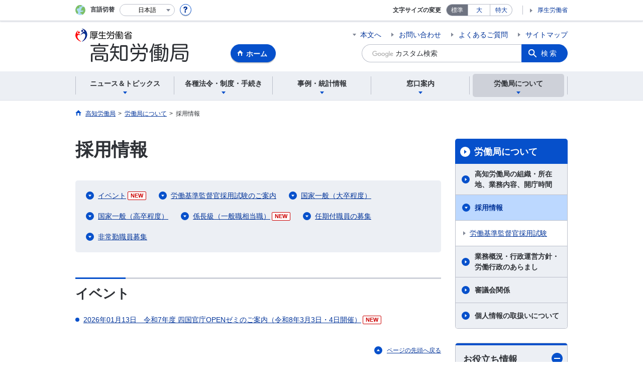

--- FILE ---
content_type: text/html; charset=UTF-8
request_url: https://jsite.mhlw.go.jp/kochi-roudoukyoku/newpage_00178.html
body_size: 9157
content:
<!DOCTYPE html>
<html lang="ja" class="is-nojs">
<head prefix="og: http://ogp.me/ns# fb: http://ogp.me/ns/fb# article: http://ogp.me/ns/article#">
<meta charset="UTF-8">
<meta name="robots" content="index,follow">
<meta http-equiv="X-UA-Compatible" content="IE=edge">
<meta name="viewport" content="width=device-width,initial-scale=1">
<meta name="format-detection" content="telephone=no">
<meta name="description" content="高知労働局の採用情報を掲載しています。">
<meta name="keywords" content="採用情報,高知労働局,業務説明会,採用面接,大卒程度,高卒程度,若手職員からのメッセージ,労働基準監督官">
<meta property="og:title" content="採用情報">
<meta property="og:type" content="website">
<meta property="og:url" content="https://jsite.mhlw.go.jp/kochi-roudoukyoku/newpage_00178.html">
<meta property="og:image" content="">
<meta property="og:site_name" content="">
<meta property="og:description" content="高知労働局の採用情報を掲載しています。">
<meta property="fb:app_id" content="">
<title>高知労働局_労働局について_採用情報</title>
<link rel="canonical" href="https://jsite.mhlw.go.jp/kochi-roudoukyoku/newpage_00178.html">
<link rel="stylesheet" href="/common/common/css/app.css">
<link rel="stylesheet" href="/common/common/css/acn.css">
<script>document.documentElement.className = document.documentElement.className.replace('is-nojs', 'is-js');</script>
<script src="/common/common/js/newDate.js"></script>
</head>
<body class=" t-pref nav05">
<noscript>
<p>このページではJavaScriptを使用しています。JavaScriptを有効にしてください。</p>
</noscript>
<div class="l-wrapper" id="top">

<header class="l-header">
<div class="l-headerMain">
<div class="l-headerMain__inner">
<div class="l-headerMain__left">
<div class="m-headerLogo"><a href="https://jsite.mhlw.go.jp/kochi-roudoukyoku/"><img src="/000275175.png" alt="高知労働局"></a></div><a href="https://jsite.mhlw.go.jp/kochi-roudoukyoku/" class="m-headerHome"><span>ホーム</span></a>
<button type="button" class="m-headerHmenu js-hmenu"><span class="m-headerHmenu__line"><span>メニュー</span></span></button>
<!-- /.l-headerMain__left --></div>
<div class="l-headerMain__right">
<ul class="m-headerLink">
<li><a href="#content" class="m-headerLink--main js-scroll" data-id="#content">本文へ</a></li>

<li><a href="https://jsite.mhlw.go.jp/kochi-roudoukyoku/otoiawase.html">お問い合わせ</a></li>

<li><a href="https://jsite.mhlw.go.jp/kochi-roudoukyoku/yokuaru_goshitsumon.html">よくあるご質問</a></li>

<li><a href="https://jsite.mhlw.go.jp/kochi-roudoukyoku/sitemap.html">サイトマップ</a></li>


<li class="m-headerLink--sp"><a href="https://www.mhlw.go.jp/">厚生労働省</a></li>
</ul>



<form id="cse-search-box" action="https://jsite.mhlw.go.jp/kochi-roudoukyoku/site_kensaku.html">
<div class="m-headerSearch">
<input id="q" name="q" type="text" class="m-headerSearch__textbox pbInputForm" title="カスタム検索" placeholder="カスタム検索">
<input id="cx" value="000311472937807329657:mbiha0hjdta
" type="hidden" name="cx" />
<input id="cof" value="FORID:10" type="hidden" name="cof" />
<input id="ie" value="UTF-8" type="hidden" name="ie" />
<button type="submit" class="m-headerSearch__button lbButton">検索</button>
<!-- /.m-headerSearch --></div>
</form>
<!-- /.l-headerMain__right --></div>
<!-- /.l-headerMain__inner --></div>
<!-- /.l-headerMain --></div>
<div class="l-headerUtil">
<div class="l-headerUtil__inner">
<div class="m-headerUtil">
<div class="m-headerUtil__lang">
<div class="m-headerUtil__lang__ttl"><span>言語切替</span></div>
<p class="m-headerUtil__lang__help"><a href="#" class="js-modal"><img src="/common/common/img/icn_help.svg" alt="ヘルプ情報"></a></p>
<div class="m-modal">
<div class="m-modal__content">
<div class="m-modal__inner" tabindex="0">
<div class="m-hdgLv3"><div class="m-hdgLv3__hdg">「言語切替」サービスについて</div></div>
<div><p class="m-txtM">このホームページを、英語・中国語・韓国語へ機械的に自動翻訳します。以下の内容をご理解のうえ、ご利用いただきますようお願いします。</p>

<ul class="m-listOrder">
<li><span class="m-listOrder__sym">1.</span>

<div class="m-listOrder__txt">翻訳対象はページ内に記載されている文字情報となります。画像等で表現する内容は翻訳されません。</div>
</li>
<li><span class="m-listOrder__sym">2.</span>
<div class="m-listOrder__txt">機械による自動翻訳のため、必ずしも正確な翻訳であるとは限りません。</div>
</li>
<li><span class="m-listOrder__sym">3.</span>
<div class="m-listOrder__txt">翻訳前の日本語ページに比べ、画面の表示に若干時間がかかる場合があります。</div>
</li>
</ul></div>
<button type="button" class="m-modal__close"><span>閉じる</span></button>
<!-- /.m-modal__inner --></div>
<!-- /.m-modal__content --></div>
<!-- /.m-modal --></div>
<div class="m-headerUtil__lang__select">
<div class="m-headerUtil__lang__select__current"><button type="button" id="headerLang">
<span class="is-ja">日本語</span>
<span class="is-en">English</span>
<span class="is-cn">中文(简体字)</span>
<span class="is-tw">中文(繁體字)</span>
<span class="is-ko">한국어</span>
<img src="/common/common/img/icn_lang.svg" alt="開く"></button></div>
<ul class="m-headerUtil__lang__select__list">
<li><olang><a href="" lang="ja" data-lang="ja">日本語</a></olang></li>
<li><olang><a href="https://translation.mhlw.go.jp
/LUCMHLW/ns/w1/jaen/" lang="en" data-lang="en">English</a></olang></li>
<li><olang><a href="https://translation.mhlw.go.jp
/LUCMHLW/ns/w1/jazh/" lang="zh-cn" data-lang="zh-cn">中文(简体字)</a></olang></li>
<li><olang><a href="https://translation.mhlw.go.jp
/LUCMHLW/ns/w1/jazhb/" lang="zh-tw" data-lang="zh-tw">中文(繁體字)</a></olang></li>
<li><olang><a href="https://translation.mhlw.go.jp
/LUCMHLW/ns/w1/jako/" lang="ko" data-lang="ko">한국어</a></olang></li>
</ul>
<olang><script src="https://code.jquery.com/jquery-3.2.1.min.js"></script></olang>
<script>
$(function(){
	if (location.href.indexOf("tl.cgi") != -1) {
	var url = location.href
	var translation_url = url.slice(0,url.indexOf("?SLANG")).slice(url.indexOf("tl.cgi/") + 7);
	}else{
	var translation_url = location.href;
	}
	$("ul.m-headerUtil__lang__select__list a").each(function() {
	$(this).attr("href",$(this).attr("href") + translation_url);
	});
});
</script>
<!-- /.m-headerUtil__lang__select --></div>
<!-- /.m-headerUtil__lang --></div>
<div class="m-headerUtil__support">
<dl class="m-headerUtil__fontsize">
<dt>文字サイズの変更</dt>
<dd><a href="#" class="js-fontAdjust is-current" data-size="m">標準</a></dd>
<dd><a href="#" class="js-fontAdjust" data-size="l">大</a></dd>
<dd><a href="#" class="js-fontAdjust" data-size="xl">特大</a></dd>
<!-- /.m-headerUtil__fontsize --></dl>
<ul class="m-headerUtil__support__list">
<li><a href="https://www.mhlw.go.jp/">厚生労働省</a></li>
</ul>
<!-- /.m-headerUtil__support --></div>
<!-- /.m-headerUtil --></div>
<!-- /.l-headerUtil__inner --></div>
<!-- /.l-headerUtil --></div>
<nav class="l-headerGnav">
<div class="l-headerGnav__inner">
<ul class="m-headerGnav">
<li><a href="#" class="js-mdrop" data-id="megadrop-01"><span><span>ニュース＆トピックス</span></span></a>
<div class="m-headerMdrop" id="megadrop-01">
<div class="m-headerMdrop__content">
<div class="m-headerMdrop__hdg">
<div class="m-headerMdrop__hdg--lv2"><a href="#mdorop-01" class="js-toggle-sp" data-id="mdorop-01">ニュース＆トピックス
<span class="m-headerMdrop__hdg--lv2__icn"><img src="/common/common/img/icn_toggle_plus.svg" alt="開く"></span></a></div>
<p class="m-headerMdrop__hdg__link"><a href="/kochi-roudoukyoku/news_topics.html">ニュース＆トピックストップへ</a></p>
<!-- /.m-headerMdrop__hdg --></div>
<div class="m-headerMdrop__content__inner">
<ul class="m-headerMdrop__menu" id="mdorop-01">
<li class="m-headerMdrop__menu--sp"><a href="/kochi-roudoukyoku/news_topics.html"><span>ニュース＆トピックストップへ</span></a></li>
<li><a href="/kochi-roudoukyoku/news_topics/houdou.html"><span>報道発表資料</span></a></li>
<li><a href="/kochi-roudoukyoku/news_topics/topics.html"><span>トピックス</span></a></li>
<li><a href="/kochi-roudoukyoku/news_topics/event.html"><span>イベント</span></a></li>
<li><a href="/kochi-roudoukyoku/news_topics/photoreport.html"><span>フォトレポート</span></a></li>
<li><a href="/kochi-roudoukyoku/newpage_00206.html"><span>労働基準監督署からのお知らせ</span></a></li>
<li><a href="/kochi-hellowork/home.html"><span>ハローワークからのお知らせ</span></a></li>
<!-- /.m-headerMdrop__menu --></ul>
<!-- /.m-headerMdrop__content__inner --></div>
<button type="button" class="m-headerMdrop__close"><span>閉じる</span></button>
<!-- /.m-headerMdrop__content --></div>
<!-- /.m-headerMdrop --></div>
</li>
<li><a href="#" class="js-mdrop" data-id="megadrop-02"><span><span>各種法令・制度・手続き</span></span></a>
<div class="m-headerMdrop" id="megadrop-02">
<div class="m-headerMdrop__content">
<div class="m-headerMdrop__hdg">
<div class="m-headerMdrop__hdg--lv2"><a href="#mdorop-02" class="js-toggle-sp" data-id="mdorop-02">各種法令・制度・手続き
<span class="m-headerMdrop__hdg--lv2__icn"><img src="/common/common/img/icn_toggle_plus.svg" alt="開く"></span></a></div>
<p class="m-headerMdrop__hdg__link"><a href="/kochi-roudoukyoku/hourei_seido_tetsuzuki.html">各種法令・制度・手続きトップへ</a></p>
<!-- /.m-headerMdrop__hdg --></div>
<div class="m-headerMdrop__content__inner">
<ul class="m-headerMdrop__menu" id="mdorop-02">
<li class="m-headerMdrop__menu--sp"><a href="/kochi-roudoukyoku/hourei_seido_tetsuzuki.html"><span>各種法令・制度・手続きトップへ</span></a></li>
<li><a href="/kochi-roudoukyoku/hourei_seido_tetsuzuki/houkaisei_goannai.html"><span>改正される法令・制度・様式</span></a></li>
<li><a href="/kochi-roudoukyoku/hourei_seido_tetsuzuki/koyou_kintou/_120911.html"><span>働き方改革</span></a></li>
<li><a href="/kochi-roudoukyoku/hourei_seido_tetsuzuki/roudoukijun_keiyaku.html"><span>労働基準</span></a></li>
<li><a href="/kochi-roudoukyoku/hourei_seido_tetsuzuki/_120622.html"><span>最低賃金・家内労働</span></a></li>
<li><a href="/kochi-roudoukyoku/hourei_seido_tetsuzuki/anzen_eisei.html"><span>安全衛生</span></a></li>
<li><a href="/kochi-roudoukyoku/hourei_seido_tetsuzuki/roudou_hoken.html"><span>労働保険</span></a></li>
<li><a href="/kochi-roudoukyoku/hourei_seido_tetsuzuki/rousai_hoken.html"><span>労災保険</span></a></li>
<li><a href="/kochi-roudoukyoku/hourei_seido_tetsuzuki/koyou_hoken.html"><span>雇用保険</span></a></li>
<li><a href="/kochi-roudoukyoku/hourei_seido_tetsuzuki/shokugyou_shoukai.html"><span>職業紹介</span></a></li>
<li><a href="/kochi-roudoukyoku/hourei_seido_tetsuzuki/shokugyou_kunren.html"><span>職業訓練</span></a></li>
<li><a href="/kochi-roudoukyoku/hourei_seido_tetsuzuki/kourei_syougaisya_koyoutaisaku.html"><span>高年齢者雇用対策</span></a></li>
<li><a href="/kochi-roudoukyoku/hourei_seido_tetsuzuki/shougaisha_koyoutaisaku.html"><span>障害者雇用対策</span></a></li>
<li><a href="/kochi-roudoukyoku/hourei_seido_tetsuzuki/gaikokujin-koyoutaisaku.html"><span>外国人雇用対策</span></a></li>
<li><a href="/kochi-roudoukyoku/hourei_seido_tetsuzuki/roudousha_haken.html"><span>労働者派遣事業・有料無料職業紹介事業</span></a></li>
<li><a href="/kochi-roudoukyoku/hourei_seido_tetsuzuki/koyou_kintou/kintouhou.html"><span>男女雇用機会均等法</span></a></li>
<li><a href="/kochi-roudoukyoku/hourei_seido_tetsuzuki/koyou_kintou/ikukaihou.html"><span>育児・介護休業法</span></a></li>
<li><a href="/kochi-roudoukyoku/hourei_seido_tetsuzuki/koyou_kintou/jisedaihou.html"><span>次世代育成支援対策推進法</span></a></li>
<li><a href="/kochi-roudoukyoku/hourei_seido_tetsuzuki/koyou_kintou/part-time.html"><span>パートタイム・有期雇用労働法</span></a></li>
<li><a href="/kochi-roudoukyoku/hourei_seido_tetsuzuki/koyou_kintou/_120418.html"><span>女性活躍推進法</span></a></li>
<li><a href="/kochi-roudoukyoku/hourei_seido_tetsuzuki/koyou_kintou/roudou_seisaku.html"><span>労働施策総合推進法（ハラスメント対策）</span></a></li>
<li><a href="/kochi-roudoukyoku/hourei_seido_tetsuzuki/koyou_kintou/freelance.html"><span>フリーランス・事業者間取引適正化等法</span></a></li>
<li><a href="/kochi-roudoukyoku/hourei_seido_tetsuzuki/koyou_kintou/koyou_kintou_seisaku.html"><span>雇用均等施策</span></a></li>
<li><a href="/kochi-roudoukyoku/hourei_seido_tetsuzuki/kobetsu_roudou_funsou.html"><span>個別労働紛争解決制度</span></a></li>
<li><a href="/kochi-roudoukyoku/hourei_seido_tetsuzuki/kakushu_joseikin.html"><span>各種助成金等制度</span></a></li>
<li><a href="/kochi-roudoukyoku/newpage_00294.html"><span>情報公開・個人情報保護</span></a></li>
<li><a href="/kochi-roudoukyoku/hourei_seido_tetsuzuki/20161028.html"><span>公益通報者の保護</span></a></li>
<li><a href="/kochi-roudoukyoku/hourei_seido_tetsuzuki/hourei_youshikishu.html"><span>法令・様式集・電子申請</span></a></li>
<li><a href="/kochi-roudoukyoku/hourei_seido_tetsuzuki/koji.html"><span>公示関係</span></a></li>
<!-- /.m-headerMdrop__menu --></ul>
<!-- /.m-headerMdrop__content__inner --></div>
<button type="button" class="m-headerMdrop__close"><span>閉じる</span></button>
<!-- /.m-headerMdrop__content --></div>
<!-- /.m-headerMdrop --></div>
</li>
<li><a href="#" class="js-mdrop" data-id="megadrop-03"><span><span>事例・統計情報</span></span></a>
<div class="m-headerMdrop" id="megadrop-03">
<div class="m-headerMdrop__content">
<div class="m-headerMdrop__hdg">
<div class="m-headerMdrop__hdg--lv2"><a href="#mdorop-03" class="js-toggle-sp" data-id="mdorop-03">事例・統計情報
<span class="m-headerMdrop__hdg--lv2__icn"><img src="/common/common/img/icn_toggle_plus.svg" alt="開く"></span></a></div>
<p class="m-headerMdrop__hdg__link"><a href="/kochi-roudoukyoku/jirei_toukei.html">事例・統計情報トップへ</a></p>
<!-- /.m-headerMdrop__hdg --></div>
<div class="m-headerMdrop__content__inner">
<ul class="m-headerMdrop__menu" id="mdorop-03">
<li class="m-headerMdrop__menu--sp"><a href="/kochi-roudoukyoku/jirei_toukei.html"><span>事例・統計情報トップへ</span></a></li>
<li><a href="/kochi-roudoukyoku/newpage_00030.html"><span>労働経済白書</span></a></li>
<li><a href="/kochi-roudoukyoku/newpage_00211.html"><span>労働基準</span></a></li>
<li><a href="/kochi-roudoukyoku/newpage_00203.html"><span>労働災害発生状況・事例</span></a></li>
<li><a href="/kochi-roudoukyoku/newpage_00239.html"><span>求人・求職</span></a></li>
<li><a href="/kochi-roudoukyoku/newpage_00240.html"><span>職業紹介・雇用状況</span></a></li>
<li><a href="/kochi-roudoukyoku/newpage_00584.html"><span>個別労働紛争解決制度運用状況</span></a></li>
<li><a href="/kochi-roudoukyoku/newpage_00547.html"><span>厚生労働省統計</span></a></li>
<li><a href="/kochi-roudoukyoku/newpage_00243.html"><span>パンフレット・リーフレット</span></a></li>
<!-- /.m-headerMdrop__menu --></ul>
<!-- /.m-headerMdrop__content__inner --></div>
<button type="button" class="m-headerMdrop__close"><span>閉じる</span></button>
<!-- /.m-headerMdrop__content --></div>
<!-- /.m-headerMdrop --></div>
</li>
<li><a href="#" class="js-mdrop" data-id="megadrop-04"><span><span>窓口案内</span></span></a>
<div class="m-headerMdrop" id="megadrop-04">
<div class="m-headerMdrop__content">
<div class="m-headerMdrop__hdg">
<div class="m-headerMdrop__hdg--lv2"><a href="#mdorop-04" class="js-toggle-sp" data-id="mdorop-04">窓口案内
<span class="m-headerMdrop__hdg--lv2__icn"><img src="/common/common/img/icn_toggle_plus.svg" alt="開く"></span></a></div>
<p class="m-headerMdrop__hdg__link"><a href="/kochi-roudoukyoku/madoguchi_annai.html">窓口案内トップへ</a></p>
<!-- /.m-headerMdrop__hdg --></div>
<div class="m-headerMdrop__content__inner">
<ul class="m-headerMdrop__menu" id="mdorop-04">
<li class="m-headerMdrop__menu--sp"><a href="/kochi-roudoukyoku/madoguchi_annai.html"><span>窓口案内トップへ</span></a></li>
<li><a href="/kochi-roudoukyoku/madoguchi_annai/soudan.html"><span>相談先窓口一覧</span></a></li>
<li><a href="/kochi-roudoukyoku/madoguchi_annai/toiawase-shinsei.html"><span>各種助成金等のお問い合わせ先・申請窓口</span></a></li>
<!-- /.m-headerMdrop__menu --></ul>
<!-- /.m-headerMdrop__content__inner --></div>
<button type="button" class="m-headerMdrop__close"><span>閉じる</span></button>
<!-- /.m-headerMdrop__content --></div>
<!-- /.m-headerMdrop --></div>
</li>
<li><a href="#" class="js-mdrop" data-id="megadrop-05"><span><span>労働局について</span></span></a>
<div class="m-headerMdrop" id="megadrop-05">
<div class="m-headerMdrop__content">
<div class="m-headerMdrop__hdg">
<div class="m-headerMdrop__hdg--lv2"><a href="#mdorop-05" class="js-toggle-sp" data-id="mdorop-05">労働局について
<span class="m-headerMdrop__hdg--lv2__icn"><img src="/common/common/img/icn_toggle_plus.svg" alt="開く"></span></a></div>
<p class="m-headerMdrop__hdg__link"><a href="/kochi-roudoukyoku/roudoukyoku.html">労働局についてトップへ</a></p>
<!-- /.m-headerMdrop__hdg --></div>
<div class="m-headerMdrop__content__inner">
<ul class="m-headerMdrop__menu" id="mdorop-05">
<li class="m-headerMdrop__menu--sp"><a href="/kochi-roudoukyoku/roudoukyoku.html"><span>労働局についてトップへ</span></a></li>
<li><a href="/kochi-roudoukyoku/roudoukyoku/soshiki.html"><span>高知労働局の組織・所在地、業務内容、開庁時間</span></a></li>
<li><a href="/kochi-roudoukyoku/roudoukyoku/soshiki.html"><span>高知労働局</span></a></li>
<li><a href="/kochi-roudoukyoku/roudoukyoku/soshiki.html"><span>労働基準監督署</span></a></li>
<li><a href="/kochi-roudoukyoku/roudoukyoku/soshiki.html"><span>公共職業安定所</span></a></li>
<li><a href="/kochi-roudoukyoku/newpage_00178.html"><span>採用情報</span></a></li>
<li><a href="/kochi-roudoukyoku/newpage_00382.html"><span>業務概況・行政運営方針・労働行政のあらまし</span></a></li>
<li><a href="/kochi-roudoukyoku/newpage_00526.html"><span>審議会関係</span></a></li>
<li><a href="/kochi-roudoukyoku/newpage_00849.html"><span>個人情報の取扱いについて</span></a></li>
<!-- /.m-headerMdrop__menu --></ul>
<!-- /.m-headerMdrop__content__inner --></div>
<button type="button" class="m-headerMdrop__close"><span>閉じる</span></button>
<!-- /.m-headerMdrop__content --></div>
<!-- /.m-headerMdrop --></div>
</li>
<!-- /.m-headerGnav --></ul>
<!-- /.l-headerGnav__inner --></div>
<div class="m-headerGnav__close--sp"><button type="button" class="m-headerGnav__close--sp__button"><span>閉じる</span></button></div>
<!-- /.l-headerGnav --></nav>
<!-- /.l-header --></header>

<main class="l-content" id="content">
<div class="l-contentHead">
<div class="l-contentHead__inner">


<ol class="m-navBreadcrumb" itemscope="" itemtype="http://schema.org/BreadcrumbList">
<li itemprop="itemListElement" itemscope="" itemtype="http://schema.org/ListItem">
<a href="/kochi-roudoukyoku/home.html" itemprop="item"><span itemprop="name">高知労働局</span></a>
<meta itemprop="position" content="1"><span>></span></li>
<li itemprop="itemListElement" itemscope="" itemtype="http://schema.org/ListItem">
<a href="/kochi-roudoukyoku/roudoukyoku.html" itemprop="item"><span itemprop="name">労働局について</span></a>
<meta itemprop="position" content="2"><span>></span></li>
<li itemprop="itemListElement" itemscope="" itemtype="http://schema.org/ListItem">
<span itemprop="name" aria-current="page">採用情報</span>
<meta itemprop="position" content="3"></li>
<!-- /.m-navBreadcrumb --></ol>
<!-- /.l-contentHead__inner --></div>
<!-- /.l-contentHead --></div>

<div class="l-contentBody">
<div class="l-contentBody__inner">
<div class="l-contentMain">

<div class="m-hdgLv1">
<h1 class="m-hdgLv1__hdg">採用情報</h1>
</div>
<div class="m-grid"><div class="m-grid__col1"><nav class="m-navAnc">
	<ul>
		<li><a class="m-link--downAnchor js-scroll" data-id="#h2_1" href="#h2_1">イベント</a><em class="m-icnNew">new</em></li>
		<li><a class="m-link--downAnchor js-scroll" data-id="#h2_2" href="#h2_2">労働基準監督官採用試験のご案内</a></li>
		<li><a class="m-link--downAnchor js-scroll" data-id="#h3_1" href="#h3_1">国家一般（大卒程度）</a></li>
		<li><a class="m-link--downAnchor js-scroll" data-id="#h3_2" href="#h3_2">国家一般（高卒程度）</a></li>
		<li><a class="m-link--downAnchor js-scroll" data-id="#h2_3" href="#h2_3">係長級（一般職相当職）</a><em class="m-icnNew">new</em></li>
		<li><a class="m-link--downAnchor js-scroll" data-id="#h2_4" href="#h2_4">任期付職員の募集</a></li>
		<li><a class="m-link--downAnchor js-scroll" data-id="#h2_5" href="#h2_5">非常勤職員募集</a></li>
	</ul>
	<!-- /.m-navAnc --></nav>

<div class="m-hdgLv2" id="h2_1">
	<h2 class="m-hdgLv2__hdg">イベント</h2>
</div>

<ul class="m-list">
	<li><a href="https://jsite.mhlw.go.jp/kochi-roudoukyoku/newpage_00051.html" target="_blank">2026年01月13日　令和7年度 四国官庁OPENゼミのご案内（令和8年3月3日・4日開催）</a><em class="m-icnNew">new</em></li>
</ul>
&nbsp;

<p class="m-txtS--right"><a class="m-link--upAnchor js-scroll" data-id="#top" href="#top">ページの先頭へ戻る</a></p>

<div class="m-hdgLv2" id="h2_2">
	<h2 class="m-hdgLv2__hdg">労働基準監督官採用試験のご案内</h2>
</div>

<ul class="m-listLink">
	<li><a href="/kochi-roudoukyoku/newpage_00053.html" target="_blank">労働基準監督官採用試験</a></li>
	<li><a href="https://www.mhlw.go.jp/stf/kouseiroudoushou/saiyou/kantokukan_kouhou.html" target="_blank">労働基準監督官の紹介動画（厚生労働省ホームページ：広報ギャラリー）</a></li>
</ul>
&nbsp;

<p class="m-txtS--right"><a class="m-link--upAnchor js-scroll" data-id="#top" href="#top">ページの先頭へ戻る</a></p>

<div class="m-hdgLv2">
	<h2 class="m-hdgLv2__hdg">職員採用情報</h2>
</div>

<div class="m-hdgLv3" id="h3_1">
	<h3 class="m-hdgLv3__hdg">1．国家公務員一般職採用試験（大卒程度）</h3>
</div>

<div class="m-hdgLv4">
	<h4 class="m-hdgLv4__hdg">令和7年度 業務説明会のお知らせ</h4>
</div>

<ul class="m-list">
	<li>国家公務員を目指す皆さんへ（国家公務員一般職採用試験【大卒程度】受験者向け）「高知労働局業務説明会」（6月16日、17日開催）　&larr;　終了しました</li>
</ul>

<div class="m-hdgLv4">
	<h4 class="m-hdgLv4__hdg">令和7年度 官庁訪問（採用面接）について</h4>
</div>

<ul class="m-list">
	<li>高知労働局の官庁訪問（採用面接）申込みはこちらから（7月2日、4日、7日実施）　&larr;　終了しました</li>
</ul>
&nbsp;

<p class="m-txtS--right"><a class="m-link--upAnchor js-scroll" data-id="#top" href="#top">ページの先頭へ戻る</a></p>

<div class="m-hdgLv3" id="h3_2">
	<h3 class="m-hdgLv3__hdg">2．国家公務員一般職採用試験（高卒程度）</h3>
</div>

<div class="m-hdgLv4">
	<h4 class="m-hdgLv4__hdg">令和7年度 業務説明会のお知らせ</h4>
</div>

<ul class="m-list">
	<li>只今、調整中です。</li>
</ul>

<div class="m-hdgLv4">
	<h4 class="m-hdgLv4__hdg">令和7年度 官庁訪問（採用面接）について</h4>
</div>

<ul class="m-list">
	<li>只今、調整中です。</li>
</ul>
&nbsp;

<p class="m-txtS--right"><a class="m-link--upAnchor js-scroll" data-id="#top" href="#top">ページの先頭へ戻る</a></p>

<div class="m-hdgLv3">
	<h3 class="m-hdgLv3__hdg">関連情報</h3>
</div>

<ul class="m-listLink">
	<li><a href="https://www.jinji.go.jp/saiyo/saiyo/saiyo_top01.html" target="_blank">国家公務員試験採用情報 NAVI：採用情報 （人事院ホームページ）</a></li>
</ul>

<p class="m-txtM"><a class="m-link" data-icon="pdf" href="/kochi-roudoukyoku/content/contents/002234299.pdf" target="_blank">高知労働局 採用案内（令和7年度版：令和7年5月改訂）［PDF形式：793KB］</a><br />
	<br />
	<a href="/kochi-roudoukyoku/content/contents/002234299.pdf" target="_blank"><img alt="" src="/kochi-roudoukyoku/content/contents/002234296.jpg" /></a></p>

<ul class="m-listLink">
	<li><a href="https://jsite.mhlw.go.jp/kochi-roudoukyoku/newpage_00813.html" target="_blank">若手職員からのメッセージ</a></li>
</ul>

<p class="m-txtS--right"><a class="m-link--upAnchor js-scroll" data-id="#top" href="#top">ページの先頭へ戻る</a></p>

<div class="m-hdgLv2" id="h2_3">
	<h2 class="m-hdgLv2__hdg">高知労働局職員【係長級（一般職相当職）】の募集</h2>
</div>

<ul class="m-list">
	<li><a href="https://jsite.mhlw.go.jp/kochi-roudoukyoku/newpage_00685.html" target="_blank">2026年01月23日　令和8年度 高知労働局 社会人選考採用試験の実施について【係長級（一般職相当）】</a><em class="m-icnNew">new</em></li>
</ul>
&nbsp;

<p class="m-txtS--right"><a class="m-link--upAnchor js-scroll" data-id="#top" href="#top">ページの先頭へ戻る</a></p>

<div class="m-hdgLv2" id="h2_4">
	<h2 class="m-hdgLv2__hdg">任期付職員の募集</h2>
</div>

<ul class="m-list">
	<li>2025年12月01日　高知労働局における育休代替任期付職員の募集について（募集要項）　&larr;　終了しました</li>
	<li>2025年07月25日　高知労働局における育休代替任期付職員の募集について（募集要項）　&larr;　終了しました</li>
	<li>2025年07月02日　高知労働局における育休代替任期付職員の募集について（募集要項）　&larr;　終了しました</li>
	<li>2025年06月11日　高知労働局における任期付職員の募集について（募集要項）　&larr;　終了しました</li>
	<li>2025年05月28日　高知労働局における任期付職員の募集について（募集要項）　&larr;　終了しました</li>
	<li>2025年05月20日　高知労働局における育休代替任期付職員の募集について（募集要項）　&larr;　終了しました</li>
</ul>
&nbsp;

<p class="m-txtS--right"><a class="m-link--upAnchor js-scroll" data-id="#top" href="#top">ページの先頭へ戻る</a></p>

<div class="m-hdgLv2" id="h2_5">
	<h2 class="m-hdgLv2__hdg">非常勤職員募集</h2>
</div>

<ul class="m-list">
	<li>ハローワークの求人情報をご確認ください。</li>
</ul>
&nbsp;

<p class="m-txtS--right"><a class="m-link--upAnchor js-scroll" data-id="#top" href="#top">ページの先頭へ戻る</a></p>
</div></div>


<div class="m-box">
<div class="m-hdgLv3">
<h3 class="m-hdgLv3__hdg">問い合わせ</h3>
</div>
<p>この記事に関するお問い合わせ先</p>
<div class="m-box__inq">
<h4 class="m-box__inq__hdg">高知労働局　総務部　総務課　人事係</h4>
<address class="m-box__inq__address">
<dl>
<dt>電話</dt>
<dd>088－885－6021</dd>
</dl>
</address>
</div>
</div>



<div class="m-hdgLv2"><h2 class="m-hdgLv2__hdg">その他関連情報</h2></div>

<div class="m-listImageBannerNav">
<ul class="m-listImageBanner__list">
<li>
<a class="m-listImageBanner__content" href="https://work-holiday.mhlw.go.jp/">
<span class="m-listImageBanner__text">働き方・休み方改善ポータルサイト</span>
<span class="m-listImageBanner__fig"><img src="/kochi-roudoukyoku/content/contents/000113690.jpg" alt=""></span>
</a>
</li>
<li>
<a class="m-listImageBanner__content" href="https://wakamono-koyou-sokushin.mhlw.go.jp/search/service/top.action">
<span class="m-listImageBanner__text">若者雇用促進総合サイト</span>
<span class="m-listImageBanner__fig"><img src="/kochi-roudoukyoku/content/contents/000113691.png" alt=""></span>
</a>
</li>
<li>
<a class="m-listImageBanner__content" href="https://tayounaseishainseido.mhlw.go.jp/">
<span class="m-listImageBanner__text">「多様な正社員制度」導入支援のご案内</span>
<span class="m-listImageBanner__fig"><img src="/kochi-roudoukyoku/content/contents/001931494.jpg" alt=""></span>
</a>
</li>
<li>
<a class="m-listImageBanner__content" href="https://hatarakikatasusume.mhlw.go.jp/index.html">
<span class="m-listImageBanner__text">建設業・ドライバー・医師の働き方改革総合サイト はたらきかたススメ</span>
<span class="m-listImageBanner__fig"><img src="/kochi-roudoukyoku/content/contents/002207334.jpg" alt=""></span>
</a>
</li>
<li>
<a class="m-listImageBanner__content" href="https://jsite.mhlw.go.jp/kochi-roudoukyoku/var/rev0/0111/1987/2017612154824.pdf">
<span class="m-listImageBanner__text">ハローワークの求人票と違う！お申し出はこちら</span>
<span class="m-listImageBanner__fig"><img src="/kochi-roudoukyoku/content/contents/000113694.png" alt=""></span>
</a>
</li>
<li>
<a class="m-listImageBanner__content" href="https://www.mhlw.go.jp/stf/seisakunitsuite/bunya/koyou_roudou/roudoukijun/denshishinsei_00002.html">
<span class="m-listImageBanner__text">令和7年1月1日から労働者死傷病報告の電子申請が義務化されます！</span>
<span class="m-listImageBanner__fig"><img src="/kochi-roudoukyoku/content/contents/001984347.png" alt=""></span>
</a>
</li>
</ul>
</div>

<ul class="m-listButton">
<li><a href="https://jsite.mhlw.go.jp/kochi-roudoukyoku/banner.html" class="m-btnM"><span>リンク一覧</span></a></li>
</ul>


<div class="m-boxReader">
<a href="https://get.adobe.com/jp/reader/" target="_blank">
<div class="m-boxReader__body">
<p class="m-boxReader__txt">PDFファイルを見るためには、Adobe Readerというソフトが必要です。Adobe Readerは無料で配布されていますので、こちらからダウンロードしてください。</p>
<!-- /.m-boxReader__body --></div>
<div class="m-boxReader__figure">
<img src="/common/common/img/img_reader.png" alt="">
<!-- /.m-boxReader__figure --></div></a>
<!-- /.m-boxReader --></div>

<!-- /.l-contentMain --></div>

<div class="l-contentSub">
<nav class="m-navLocal">
<h2 class="m-navLocal__hdg"><a href="/kochi-roudoukyoku/roudoukyoku.html">労働局について</a></h2>
<ul class="m-navLocal__layer3rd">
<li><a href="/kochi-roudoukyoku/roudoukyoku/soshiki.html">高知労働局の組織・所在地、業務内容、開庁時間</a></li>
<li><a href="/kochi-roudoukyoku/newpage_00178.html" class="is-current">採用情報</a>
<ul class="m-navLocal__layer4th">
<li><a href="/kochi-roudoukyoku/newpage_00053.html">労働基準監督官採用試験</a></li>
<!-- /.m-navLocal__layer4th --></ul>
</li>
<li><a href="/kochi-roudoukyoku/newpage_00382.html">業務概況・行政運営方針・労働行政のあらまし</a></li>
<li><a href="/kochi-roudoukyoku/newpage_00526.html">審議会関係</a></li>
<li><a href="/kochi-roudoukyoku/newpage_00849.html">個人情報の取扱いについて</a></li>
<!-- /.m-navLocal__layer3rd --></ul>
<!-- /.m-navLocal --></nav>




<div class="m-navSubmenu">
<h2 class="m-navSubmenu__hdg"><a href="#sidemenu-01" class="js-toggle" data-id="sidemenu-01">お役立ち情報<span class="m-navSubmenu__icn"><img src="/common/common/img/icn_toggle_plus.svg" alt="開く"></span></a></h2>
<ul class="m-navSubmenu__list" id="sidemenu-01">
<li><a href="/kochi-roudoukyoku/hourei_seido_tetsuzuki/hourei_youshikishu.html">法令・様式集</a></li>
<li><a href="/kochi-roudoukyoku/newpage_00243.html">パンフレット・リーフレット</a></li>
<li><a href="https://jsite.mhlw.go.jp/kochi-roudoukyoku/choutatsu_uriharai.html">調達・売払情報</a></li>
<li><a href="https://www.e-gov.go.jp/">電子申請</a></li>
<li><a href="https://www.mhlw.go.jp/stf/seisakunitsuite/bunya/koyou_roudou/roudoukijun/hoken/roudouhoken21/index.html">労働保険の年度更新</a></li>
<li><a href="https://jsite.mhlw.go.jp/kochi-roudoukyoku/newpage_00178.html">採用情報</a></li>
<li><a href="https://www.mhlw.go.jp/general/saiyo/kantokukan.html">労働基準監督官採用試験</a></li>
<li><a href="/kochi-roudoukyoku/newpage_00315.html">国有財産売却情報</a></li>
<li><a href="https://www.mhlw.go.jp/stf/seisakunitsuite/bunya/0000062603.html">マイナンバー</a></li>
<!-- /.m-navSubmenu__list --></ul>
<!-- /.m-navSubmenu --></div>

<div class="m-navSubmenu">
<h2 class="m-navSubmenu__hdg"><a href="#sidemenu-02" class="js-toggle" data-id="sidemenu-02">関連機関<span class="m-navSubmenu__icn"><img src="/common/common/img/icn_toggle_plus.svg" alt="開く"></span></a></h2>
<ul class="m-navSubmenu__list" id="sidemenu-02">
<li><a href="/kochi-roudoukyoku/kantoku.html">労働基準監督署</a></li>
<li><a href="/kochi-roudoukyoku/hello_work.html">ハローワーク</a></li>
<li><a href="https://jsite.mhlw.go.jp/kochi-hellowork/home.html">ハローワーク高知</a></li>
<li><a href="https://www.hellowork.mhlw.go.jp/">ハローワークインターネットサービス</a></li>
<li><a href="/kochi-roudoukyoku/link_0.html">リンク集</a></li>
<li><a href="https://www.pref.kochi.lg.jp/">高知県公式ホームページ</a></li>
<li><a href="https://www.mhlw.go.jp/">厚生労働省</a></li>
<!-- /.m-navSubmenu__list --></ul>
<!-- /.m-navSubmenu --></div>

<div class="m-navSubmenu">
<h2 class="m-navSubmenu__hdg"><a href="#sidemenu-03" class="js-toggle" data-id="sidemenu-03">相談窓口<span class="m-navSubmenu__icn"><img src="/common/common/img/icn_toggle_plus.svg" alt="開く"></span></a></h2>
<ul class="m-navSubmenu__list" id="sidemenu-03">
<li><a href="https://www.mhlw.go.jp/stf/seisakunitsuite/bunya/0000088143.html">労働条件相談ほっとライン</a></li>
<li><a href="https://www.check-roudou.mhlw.go.jp/">確かめよう労働条件</a></li>
<li><a href="https://www.startup-roudou.mhlw.go.jp/">スタートアップ労働条件</a></li>
<li><a href="/kochi-roudoukyoku/var/rev0/0111/1987/2017612154824.pdf">ハローワークの求人票と違う！お申し出はこちら</a></li>
<li><a href="https://www.mhlw.go.jp/stf/seisakunitsuite/bunya/koyou_roudou/soudanmadogutitou/hourei_seido/06.html">労災保険相談ダイヤル</a></li>
<li><a href="https://kokoro.mhlw.go.jp/">「こころの耳」</a></li>
<!-- /.m-navSubmenu__list --></ul>
<!-- /.m-navSubmenu --></div>

<div class="m-navSubmenu">
<h2 class="m-navSubmenu__hdg"><a href="#sidemenu-04" class="js-toggle" data-id="sidemenu-04">お知らせ・ご案内<span class="m-navSubmenu__icn"><img src="/common/common/img/icn_toggle_plus.svg" alt="開く"></span></a></h2>
<ul class="m-navSubmenu__list" id="sidemenu-04">
<li><a href="https://www.mhlw.go.jp/stf/seisakunitsuite/bunya/koyou_roudou/roudoukijun/foreign/index.html">外国人労働者の方へ（For Foreign Workers）</a></li>
<li><a href="https://www.mhlw.go.jp/seisakunitsuite/bunya/koyou_roudou/roudouseisaku/chushoukigyou/index.html">中小企業を経営されている方へ</a></li>
<li><a href="/kochi-roudoukyoku/hourei_seido_tetsuzuki/koyou_kintou/jisedaihou.html">くるみんマーク</a></li>
<li><a href="/kochi-roudoukyoku/hourei_seido_tetsuzuki/koyou_kintou.html">セクハラ、育児・介護休業法等はコチラ</a></li>
<li><a href="https://www.mhlw.go.jp/stf/seisakunitsuite/bunya/koyou_roudou/roudoukijun/zigyonushi/shienjigyou/03.html">業務改善助成金のご案内</a></li>
<li><a href="https://www.mhlw.go.jp/stf/seisakunitsuite/bunya/koyou_roudou/koyou/roudouseisaku/koyousokushinzei.html">雇用促進税制のご案内</a></li>
<li><a href="https://www.mhlw.go.jp/seisakunitsuite/bunya/koyou_roudou/roudoukijun/rousai/rezeptsystem/">労災レセプト電算処理システム</a></li>
<li><a href="https://www.hellowork.mhlw.go.jp/insurance/insurance_education.html">教育訓練給付が拡充されます</a></li>
<li><a href="https://www.mhlw.go.jp/seisakunitsuite/bunya/koyou_roudou/koyou/haken-shoukai/kaisei/">労働者派遣法が改正されました</a></li>
<li><a href="https://www.mhlw.go.jp/www2/topics/seido/anteikyoku/chihou_idou/">地方就職希望の方へ</a></li>
<li><a href="https://www.mhlw.go.jp/stf/seisakunitsuite/bunya/koyou_roudou/jinzaikaihatsu/jobcard_system.html">ジョブカード制度のご案内</a></li>
<li><a href="https://www.mhlw.go.jp/stf/seisakunitsuite/bunya/koyou_roudou/jinzaikaihatsu/index.html">「人材育成支援策」のご案内</a></li>
<li><a href="https://www.mhlw.go.jp/stf/seisakunitsuite/bunya/0000084655.html">企業組織の再編（会社分割等）に伴う労使関係（労働契約の承継等）について  （パンフレット等）※厚生労働省HPへリンク</a></li>
<!-- /.m-navSubmenu__list --></ul>
<!-- /.m-navSubmenu --></div>




<!-- /.l-contentSub --></div>

<!-- /.l-contentBody__inner --></div>
<!-- /.l-contentBody --></div>
<!-- /.l-content --></main>

<footer class="l-footer">
<div class="l-footerPagetop">
<div class="l-footerInner">
<a href="#top" class="m-footerPagetop js-scroll" data-id="#top"><span>ページの先頭へ</span></a>
<!-- /.l-footerInner --></div>
<!-- /.l-footerPagetop --></div>
<div class="l-footerNav">
<div class="l-footerInner">
<div class="m-footerPost">
<p class="m-footerPost__idea"><b class="m-footerPost__idea__ttl">皆様からのご意見を募集しています</b>
<a href="https://jsite.mhlw.go.jp/form/pub/roudou39/kochi-roudoukyoku-goiken" class="m-footerPost__idea__btn">労働局へのご意見</a></p>
<!-- /.m-footerPost --></div>


<div class="m-footerSitemap">
<div class="m-footerSitemap__content">
<ul class="m-footerSitemap__parent">
<li><a href="/kochi-roudoukyoku/news_topics.html" class="js-toggle-sp" data-id="footer-sitemap-01">ニュース＆トピックス
<span class="m-footerSitemap__parent__icn"><img src="/common/common/img/icn_toggle_plus.svg" alt="開く"></span></a>
<ul class="m-footerSitemap__child" id="footer-sitemap-01">
<li class="m-footerSitemap__child__top"><a href="/kochi-roudoukyoku/news_topics.html">ニュース＆トピックストップへ</a></li>
<li><a href="/kochi-roudoukyoku/news_topics/houdou.html">報道発表資料</a></li>
<li><a href="/kochi-roudoukyoku/news_topics/topics.html">トピックス</a></li>
<li><a href="/kochi-roudoukyoku/news_topics/event.html">イベント</a></li>
<li><a href="/kochi-roudoukyoku/news_topics/photoreport.html">フォトレポート</a></li>
<li><a href="/kochi-roudoukyoku/newpage_00206.html">労働基準監督署からのお知らせ</a></li>
<li><a href="/kochi-hellowork/home.html">ハローワークからのお知らせ</a></li>
</ul>
</li>
</ul>
</div>
<div class="m-footerSitemap__content--col2">
<ul class="m-footerSitemap__parent">
<li><a href="/kochi-roudoukyoku/hourei_seido_tetsuzuki.html" class="js-toggle-sp" data-id="footer-sitemap-02">各種法令・制度・手続き
<span class="m-footerSitemap__parent__icn"><img src="/common/common/img/icn_toggle_plus.svg" alt="開く"></span></a>
<ul class="m-footerSitemap__child--col2" id="footer-sitemap-02">
<li class="m-footerSitemap__child__top"><a href="/kochi-roudoukyoku/hourei_seido_tetsuzuki.html">各種法令・制度・手続きトップへ</a></li>
<li><a href="/kochi-roudoukyoku/hourei_seido_tetsuzuki/houkaisei_goannai.html">改正される法令・制度・様式</a></li>
<li><a href="/kochi-roudoukyoku/hourei_seido_tetsuzuki/koyou_kintou/_120911.html">働き方改革</a></li>
<li><a href="/kochi-roudoukyoku/hourei_seido_tetsuzuki/roudoukijun_keiyaku.html">労働基準</a></li>
<li><a href="/kochi-roudoukyoku/hourei_seido_tetsuzuki/_120622.html">最低賃金・家内労働</a></li>
<li><a href="/kochi-roudoukyoku/hourei_seido_tetsuzuki/anzen_eisei.html">安全衛生</a></li>
<li><a href="/kochi-roudoukyoku/hourei_seido_tetsuzuki/roudou_hoken.html">労働保険</a></li>
<li><a href="/kochi-roudoukyoku/hourei_seido_tetsuzuki/rousai_hoken.html">労災保険</a></li>
<li><a href="/kochi-roudoukyoku/hourei_seido_tetsuzuki/koyou_hoken.html">雇用保険</a></li>
<li><a href="/kochi-roudoukyoku/hourei_seido_tetsuzuki/shokugyou_shoukai.html">職業紹介</a></li>
<li><a href="/kochi-roudoukyoku/hourei_seido_tetsuzuki/shokugyou_kunren.html">職業訓練</a></li>
<li><a href="/kochi-roudoukyoku/hourei_seido_tetsuzuki/kourei_syougaisya_koyoutaisaku.html">高年齢者雇用対策</a></li>
<li><a href="/kochi-roudoukyoku/hourei_seido_tetsuzuki/shougaisha_koyoutaisaku.html">障害者雇用対策</a></li>
<li><a href="/kochi-roudoukyoku/hourei_seido_tetsuzuki/gaikokujin-koyoutaisaku.html">外国人雇用対策</a></li>
<li><a href="/kochi-roudoukyoku/hourei_seido_tetsuzuki/roudousha_haken.html">労働者派遣事業・有料無料職業紹介事業</a></li>
<li><a href="/kochi-roudoukyoku/hourei_seido_tetsuzuki/koyou_kintou/kintouhou.html">男女雇用機会均等法</a></li>
<li><a href="/kochi-roudoukyoku/hourei_seido_tetsuzuki/koyou_kintou/ikukaihou.html">育児・介護休業法</a></li>
<li><a href="/kochi-roudoukyoku/hourei_seido_tetsuzuki/koyou_kintou/jisedaihou.html">次世代育成支援対策推進法</a></li>
<li><a href="/kochi-roudoukyoku/hourei_seido_tetsuzuki/koyou_kintou/part-time.html">パートタイム・有期雇用労働法</a></li>
<li><a href="/kochi-roudoukyoku/hourei_seido_tetsuzuki/koyou_kintou/_120418.html">女性活躍推進法</a></li>
<li><a href="/kochi-roudoukyoku/hourei_seido_tetsuzuki/koyou_kintou/roudou_seisaku.html">労働施策総合推進法（ハラスメント対策）</a></li>
<li><a href="/kochi-roudoukyoku/hourei_seido_tetsuzuki/koyou_kintou/freelance.html">フリーランス・事業者間取引適正化等法</a></li>
<li><a href="/kochi-roudoukyoku/hourei_seido_tetsuzuki/koyou_kintou/koyou_kintou_seisaku.html">雇用均等施策</a></li>
<li><a href="/kochi-roudoukyoku/hourei_seido_tetsuzuki/kobetsu_roudou_funsou.html">個別労働紛争解決制度</a></li>
<li><a href="/kochi-roudoukyoku/hourei_seido_tetsuzuki/kakushu_joseikin.html">各種助成金等制度</a></li>
<li><a href="/kochi-roudoukyoku/newpage_00294.html">情報公開・個人情報保護</a></li>
<li><a href="/kochi-roudoukyoku/hourei_seido_tetsuzuki/20161028.html">公益通報者の保護</a></li>
<li><a href="/kochi-roudoukyoku/hourei_seido_tetsuzuki/hourei_youshikishu.html">法令・様式集・電子申請</a></li>
<li><a href="/kochi-roudoukyoku/hourei_seido_tetsuzuki/koji.html">公示関係</a></li>
</ul>
</li>
</ul>
</div>
<div class="m-footerSitemap__content">
<ul class="m-footerSitemap__parent">
<li><a href="/kochi-roudoukyoku/jirei_toukei.html" class="js-toggle-sp" data-id="footer-sitemap-03">事例・統計情報
<span class="m-footerSitemap__parent__icn"><img src="/common/common/img/icn_toggle_plus.svg" alt="開く"></span></a>
<ul class="m-footerSitemap__child" id="footer-sitemap-03">
<li class="m-footerSitemap__child__top"><a href="/kochi-roudoukyoku/jirei_toukei.html">事例・統計情報トップへ</a></li>
<li><a href="/kochi-roudoukyoku/newpage_00030.html">労働経済白書</a></li>
<li><a href="/kochi-roudoukyoku/newpage_00211.html">労働基準</a></li>
<li><a href="/kochi-roudoukyoku/newpage_00203.html">労働災害発生状況・事例</a></li>
<li><a href="/kochi-roudoukyoku/newpage_00239.html">求人・求職</a></li>
<li><a href="/kochi-roudoukyoku/newpage_00240.html">職業紹介・雇用状況</a></li>
<li><a href="/kochi-roudoukyoku/newpage_00584.html">個別労働紛争解決制度運用状況</a></li>
<li><a href="/kochi-roudoukyoku/newpage_00547.html">厚生労働省統計</a></li>
<li><a href="/kochi-roudoukyoku/newpage_00243.html">パンフレット・リーフレット</a></li>
</ul>
</li>
</ul>
</div>
<div class="m-footerSitemap__content">
<ul class="m-footerSitemap__parent">
<li><a href="/kochi-roudoukyoku/madoguchi_annai.html" class="js-toggle-sp" data-id="footer-sitemap-04">窓口案内
<span class="m-footerSitemap__parent__icn"><img src="/common/common/img/icn_toggle_plus.svg" alt="開く"></span></a>
<ul class="m-footerSitemap__child" id="footer-sitemap-04">
<li class="m-footerSitemap__child__top"><a href="/kochi-roudoukyoku/madoguchi_annai.html">窓口案内トップへ</a></li>
<li><a href="/kochi-roudoukyoku/madoguchi_annai/soudan.html">相談先窓口一覧</a></li>
<li><a href="/kochi-roudoukyoku/madoguchi_annai/toiawase-shinsei.html">各種助成金等のお問い合わせ先・申請窓口</a></li>
</ul>
</li>
</ul>
</div>
<div class="m-footerSitemap__content">
<ul class="m-footerSitemap__parent">
<li><a href="/kochi-roudoukyoku/roudoukyoku.html" class="js-toggle-sp" data-id="footer-sitemap-05">労働局について
<span class="m-footerSitemap__parent__icn"><img src="/common/common/img/icn_toggle_plus.svg" alt="開く"></span></a>
<ul class="m-footerSitemap__child" id="footer-sitemap-05">
<li class="m-footerSitemap__child__top"><a href="/kochi-roudoukyoku/roudoukyoku.html">労働局についてトップへ</a></li>
<li><a href="/kochi-roudoukyoku/roudoukyoku/soshiki.html">高知労働局の組織・所在地、業務内容、開庁時間</a></li>
<li><a href="/kochi-roudoukyoku/roudoukyoku/soshiki.html">高知労働局</a></li>
<li><a href="/kochi-roudoukyoku/roudoukyoku/soshiki.html">労働基準監督署</a></li>
<li><a href="/kochi-roudoukyoku/roudoukyoku/soshiki.html">公共職業安定所</a></li>
<li><a href="/kochi-roudoukyoku/newpage_00178.html">採用情報</a></li>
<li><a href="/kochi-roudoukyoku/newpage_00382.html">業務概況・行政運営方針・労働行政のあらまし</a></li>
<li><a href="/kochi-roudoukyoku/newpage_00526.html">審議会関係</a></li>
<li><a href="/kochi-roudoukyoku/newpage_00849.html">個人情報の取扱いについて</a></li>
</ul>
</li>
</ul>
</div>
<!-- /.m-footerSitemap --></div>

<!-- /.l-footerInner --></div>
<!-- /.l-footerNav --></div>
</div>

<div class="l-footerUtil">
<div class="l-footerInner">
<div class="m-footerUtil">

<div class="m-footerUtil__service">
<h2 class="m-footerUtil__hdg">情報配信サービス</h2>
<ul class="m-footerUtil__list">
<li class="m-footerUtil__list--mag"><a href="https://www.mhlw.go.jp/stf/merumaga_00.html"><span>厚生労働省人事労務マガジン</span></a></li>


</ul>
<!-- /.m-footerUtil__service --></div>


<!-- /.m-footerUtil --></div>


<!-- /.l-footerInner --></div>
<!-- /.l-footerUtil --></div>



<div class="l-footerInfo">
<div class="l-footerInner">
<ul class="m-footerLink">
<li><a href="/kochi-roudoukyoku/link_0.html">リンク集</a></li>
<li><a href="https://jsite.mhlw.go.jp/kochi-roudoukyoku/privacy_policy.html">プライバシーポリシー</a></li>
<li><a href="https://jsite.mhlw.go.jp/kochi-roudoukyoku/tyosakuken.html">利用規約</a></li>
</ul>
<div class="m-footerInfo">
<p class="m-footerInfo__logo"><a href="https://jsite.mhlw.go.jp/kochi-roudoukyoku/"><img src="/000275198.png" alt="高知労働局"></a></p>
<p class="m-footerInfo__address">〒781-9548 高知市南金田1番39号</p>
<!-- /.m-footerInfo --></div>
<small class="m-footerCopy">Copyright(c)2000-2011 Kochi Labor Bureau.All rights reserved.</small>
<!-- /.l-footerInner --></div>
<!-- /.l-footerInfo --></div>
<!-- /.l-footer --></footer>

<!-- /.l-wrapper --></div>
<script src="/common/common/js/bundle.js"></script>
<script src="/common/common/js/app.js"></script>

</body>
</html>

--- FILE ---
content_type: image/svg+xml
request_url: https://jsite.mhlw.go.jp/common/common/img/icn_pdf.svg
body_size: 1236
content:
<?xml version="1.0" encoding="utf-8"?>
<!-- Generator: Adobe Illustrator 15.1.0, SVG Export Plug-In  -->
<!DOCTYPE svg PUBLIC "-//W3C//DTD SVG 1.1//EN" "http://www.w3.org/Graphics/SVG/1.1/DTD/svg11.dtd" [
	<!ENTITY ns_flows "http://ns.adobe.com/Flows/1.0/">
]>
<svg version="1.1"
	 xmlns="http://www.w3.org/2000/svg" xmlns:xlink="http://www.w3.org/1999/xlink" xmlns:a="http://ns.adobe.com/AdobeSVGViewerExtensions/3.0/"
	 x="0px" y="0px" width="18px" height="20px" viewBox="0 0 18 20" overflow="visible" enable-background="new 0 0 18 20"
	 xml:space="preserve">
<defs>
</defs>
<g>
	<defs>
		<rect id="SVGID_1_" width="18" height="20.117"/>
	</defs>
	<clipPath id="SVGID_2_">
		<use xlink:href="#SVGID_1_"  overflow="visible"/>
	</clipPath>
	<path clip-path="url(#SVGID_2_)" fill="#FFFFFF" d="M15.883,0H4.235L0,4.235V18c0,1.169,0.948,2.117,2.118,2.117h13.765
		C17.052,20.117,18,19.169,18,18V2.117C18,0.948,17.052,0,15.883,0"/>
	<path clip-path="url(#SVGID_2_)" fill="#BBBFCA" d="M15.883,1.059c0.583,0,1.059,0.475,1.059,1.059V18
		c0,0.583-0.476,1.059-1.059,1.059H2.118c-0.584,0-1.059-0.476-1.059-1.059V4.674l3.615-3.615H15.883 M15.883,0H4.235L0,4.235V18
		c0,1.169,0.948,2.117,2.118,2.117h13.765C17.052,20.117,18,19.169,18,18V2.117C18,0.948,17.052,0,15.883,0"/>
	<polygon clip-path="url(#SVGID_2_)" fill="#BBBFCA" points="4.235,4.235 0,4.235 4.235,0 	"/>
	<path clip-path="url(#SVGID_2_)" fill="#BC1A21" d="M3.176,7.412h1.62c0.296,0,0.557,0.039,0.784,0.117
		c0.226,0.077,0.43,0.215,0.614,0.413c0.183,0.198,0.31,0.429,0.381,0.694C6.646,8.9,6.681,9.258,6.681,9.709
		c0,0.332-0.02,0.616-0.058,0.853c-0.04,0.237-0.122,0.457-0.25,0.662c-0.147,0.247-0.346,0.439-0.592,0.577
		c-0.247,0.137-0.572,0.206-0.975,0.206h-0.55v2.943h-1.08V7.412z M4.256,10.99h0.519c0.219,0,0.388-0.031,0.508-0.095
		c0.12-0.064,0.209-0.15,0.265-0.26c0.057-0.109,0.09-0.241,0.102-0.397c0.01-0.155,0.015-0.328,0.015-0.518
		c0-0.176-0.005-0.345-0.015-0.503C5.637,9.059,5.606,8.921,5.553,8.804C5.5,8.687,5.417,8.596,5.304,8.529
		C5.191,8.462,5.029,8.428,4.818,8.428H4.256V10.99z"/>
	<path clip-path="url(#SVGID_2_)" fill="#BC1A21" d="M7.486,7.412h1.599c0.614,0,1.083,0.171,1.408,0.514
		c0.324,0.342,0.487,0.821,0.487,1.435v3.526c0,0.706-0.172,1.227-0.515,1.562c-0.342,0.336-0.834,0.503-1.476,0.503H7.486V7.412z
		 M8.566,13.934h0.498c0.304,0,0.519-0.075,0.646-0.227c0.128-0.152,0.19-0.391,0.19-0.716V9.36c0-0.296-0.06-0.525-0.18-0.688
		S9.381,8.428,9.063,8.428H8.566V13.934z"/>
	<polygon clip-path="url(#SVGID_2_)" fill="#BC1A21" points="11.996,7.412 15.215,7.412 15.215,8.428 13.076,8.428 13.076,10.715 
		14.939,10.715 14.939,11.731 13.076,11.731 13.076,14.95 11.996,14.95 	"/>
</g>
</svg>


--- FILE ---
content_type: image/svg+xml
request_url: https://jsite.mhlw.go.jp/common/common/img/icn_lang.svg
body_size: 256
content:
<svg xmlns="http://www.w3.org/2000/svg" xmlns:xlink="http://www.w3.org/1999/xlink" preserveAspectRatio="xMidYMid" width="8" height="5" viewBox="0 0 8 5">
  <defs>
    <style>
      .cls-1 {
        fill: #818796;
        fill-rule: evenodd;
      }
    </style>
  </defs>
  <path d="M8.010,0.011 L4.003,4.991 L0.006,0.011 L8.010,0.011 Z" class="cls-1"/>
</svg>
